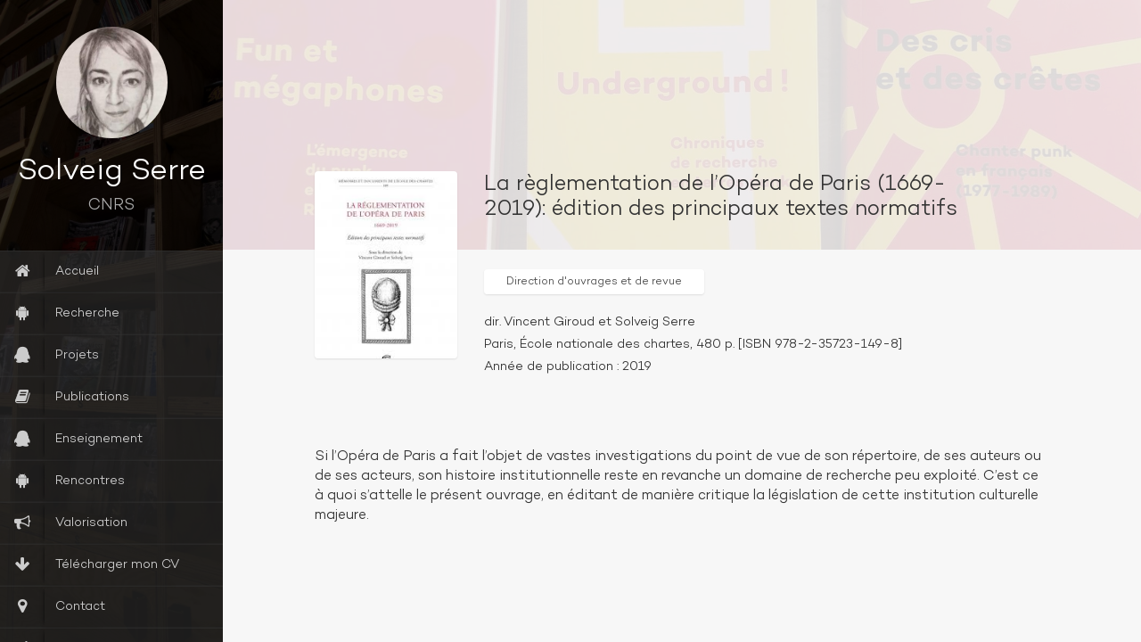

--- FILE ---
content_type: text/html; charset=UTF-8
request_url: https://www.solveig-serre.fr/index.php/pubs/la-reglementation-de-lopera-de-paris-1669-2019-edition-des-principaux-textes-normatifs/
body_size: 7223
content:
<!DOCTYPE html>
<html lang="fr-FR">
<head>
	<meta charset="UTF-8" />
	<meta http-equiv="X-UA-Compatible" content="chrome=1">
	
	<meta name="viewport" content="width=device-width, initial-scale=1.0">
	
	<link rel="pingback" href="https://www.solveig-serre.fr/xmlrpc.php" />
	
    <title>La règlementation de l’Opéra de Paris (1669-2019): édition des principaux textes normatifs &#8211; Solveig Serre</title>
<link rel='dns-prefetch' href='//s.w.org' />
<link rel="alternate" type="application/rss+xml" title="Solveig Serre &raquo; Flux" href="https://www.solveig-serre.fr/index.php/feed/" />
<link rel="alternate" type="application/rss+xml" title="Solveig Serre &raquo; Flux des commentaires" href="https://www.solveig-serre.fr/index.php/comments/feed/" />
		<script type="text/javascript">
			window._wpemojiSettings = {"baseUrl":"https:\/\/s.w.org\/images\/core\/emoji\/13.0.0\/72x72\/","ext":".png","svgUrl":"https:\/\/s.w.org\/images\/core\/emoji\/13.0.0\/svg\/","svgExt":".svg","source":{"concatemoji":"https:\/\/www.solveig-serre.fr\/wp-includes\/js\/wp-emoji-release.min.js?ver=5.5.17"}};
			!function(e,a,t){var n,r,o,i=a.createElement("canvas"),p=i.getContext&&i.getContext("2d");function s(e,t){var a=String.fromCharCode;p.clearRect(0,0,i.width,i.height),p.fillText(a.apply(this,e),0,0);e=i.toDataURL();return p.clearRect(0,0,i.width,i.height),p.fillText(a.apply(this,t),0,0),e===i.toDataURL()}function c(e){var t=a.createElement("script");t.src=e,t.defer=t.type="text/javascript",a.getElementsByTagName("head")[0].appendChild(t)}for(o=Array("flag","emoji"),t.supports={everything:!0,everythingExceptFlag:!0},r=0;r<o.length;r++)t.supports[o[r]]=function(e){if(!p||!p.fillText)return!1;switch(p.textBaseline="top",p.font="600 32px Arial",e){case"flag":return s([127987,65039,8205,9895,65039],[127987,65039,8203,9895,65039])?!1:!s([55356,56826,55356,56819],[55356,56826,8203,55356,56819])&&!s([55356,57332,56128,56423,56128,56418,56128,56421,56128,56430,56128,56423,56128,56447],[55356,57332,8203,56128,56423,8203,56128,56418,8203,56128,56421,8203,56128,56430,8203,56128,56423,8203,56128,56447]);case"emoji":return!s([55357,56424,8205,55356,57212],[55357,56424,8203,55356,57212])}return!1}(o[r]),t.supports.everything=t.supports.everything&&t.supports[o[r]],"flag"!==o[r]&&(t.supports.everythingExceptFlag=t.supports.everythingExceptFlag&&t.supports[o[r]]);t.supports.everythingExceptFlag=t.supports.everythingExceptFlag&&!t.supports.flag,t.DOMReady=!1,t.readyCallback=function(){t.DOMReady=!0},t.supports.everything||(n=function(){t.readyCallback()},a.addEventListener?(a.addEventListener("DOMContentLoaded",n,!1),e.addEventListener("load",n,!1)):(e.attachEvent("onload",n),a.attachEvent("onreadystatechange",function(){"complete"===a.readyState&&t.readyCallback()})),(n=t.source||{}).concatemoji?c(n.concatemoji):n.wpemoji&&n.twemoji&&(c(n.twemoji),c(n.wpemoji)))}(window,document,window._wpemojiSettings);
		</script>
		<style type="text/css">
img.wp-smiley,
img.emoji {
	display: inline !important;
	border: none !important;
	box-shadow: none !important;
	height: 1em !important;
	width: 1em !important;
	margin: 0 .07em !important;
	vertical-align: -0.1em !important;
	background: none !important;
	padding: 0 !important;
}
</style>
	<link rel='stylesheet' id='wp-block-library-css'  href='https://www.solveig-serre.fr/wp-includes/css/dist/block-library/style.min.css?ver=5.5.17' type='text/css' media='all' />
<link rel='stylesheet' id='slick-style-css'  href='https://www.solveig-serre.fr/wp-content/plugins/blog-designer-pack/assets/css/slick.css?ver=3.3' type='text/css' media='all' />
<link rel='stylesheet' id='bdp-public-style-css'  href='https://www.solveig-serre.fr/wp-content/plugins/blog-designer-pack/assets/css/bdp-public.css?ver=3.3' type='text/css' media='all' />
<link rel='stylesheet' id='contact-form-7-css'  href='https://www.solveig-serre.fr/wp-content/plugins/contact-form-7/includes/css/styles.css?ver=5.4' type='text/css' media='all' />
<link rel='stylesheet' id='font-awesome-four-css'  href='https://www.solveig-serre.fr/wp-content/plugins/font-awesome-4-menus/css/font-awesome.min.css?ver=4.7.0' type='text/css' media='all' />
<link rel='stylesheet' id='menu-image-css'  href='https://www.solveig-serre.fr/wp-content/plugins/menu-image/includes/css/menu-image.css?ver=2.9.6' type='text/css' media='all' />
<link rel='stylesheet' id='uaf_client_css-css'  href='https://www.solveig-serre.fr/wp-content/uploads/useanyfont/uaf.css?ver=1606326454' type='text/css' media='all' />
<link rel='stylesheet' id='bootstrap-style-css'  href='https://www.solveig-serre.fr/wp-content/themes/faculty/css/bootstrap.css?ver=5.5.17' type='text/css' media='all' />
<link rel='stylesheet' id='magnific-pupup-css'  href='https://www.solveig-serre.fr/wp-content/themes/faculty/css/magnific-popup.css?ver=5.5.17' type='text/css' media='all' />
<link rel='stylesheet' id='faculty-styles-css'  href='https://www.solveig-serre.fr/wp-content/themes/faculty/css/style.css?ver=4.2.0' type='text/css' media='' />
<link rel='stylesheet' id='faculty-custom-style-css'  href='https://www.solveig-serre.fr/wp-content/themes/faculty/css/styles/default.css?ver=5.5.17' type='text/css' media='all' />
<link rel='stylesheet' id='owl_acadmicons-css'  href='https://www.solveig-serre.fr/wp-content/themes/faculty/css/academicons.css?ver=1.6.0' type='text/css' media='all' />
<link rel='stylesheet' id='xr-styles-css'  href='https://www.solveig-serre.fr/wp-content/themes/faculty/style.css?ver=5.5.17' type='text/css' media='all' />
<script type='text/javascript' src='https://www.solveig-serre.fr/wp-includes/js/jquery/jquery.js?ver=1.12.4-wp' id='jquery-core-js'></script>
<script type='text/javascript' src='https://www.solveig-serre.fr/wp-content/themes/faculty/js/modernizr.custom.63321.js?ver=5.5.17' id='modernizer-js'></script>
<link rel="https://api.w.org/" href="https://www.solveig-serre.fr/index.php/wp-json/" /><link rel="EditURI" type="application/rsd+xml" title="RSD" href="https://www.solveig-serre.fr/xmlrpc.php?rsd" />
<link rel="wlwmanifest" type="application/wlwmanifest+xml" href="https://www.solveig-serre.fr/wp-includes/wlwmanifest.xml" /> 
<link rel='prev' title='Un fermier au tripot : Anne-Pierre-Jacques de Vismes du Valgay et l’Académie royale de musique (1778-1780)' href='https://www.solveig-serre.fr/index.php/pubs/un-fermier-au-tripot-anne-pierre-jacques-de-vismes-du-valgay-et-lacademie-royale-de-musique-1778-1780/' />
<link rel='next' title='Volume!' href='https://www.solveig-serre.fr/index.php/pubs/volume-numero-special-la-scene-punk-en-france-1976-2016/' />
<meta name="generator" content="WordPress 5.5.17" />
<link rel="canonical" href="https://www.solveig-serre.fr/index.php/pubs/la-reglementation-de-lopera-de-paris-1669-2019-edition-des-principaux-textes-normatifs/" />
<link rel='shortlink' href='https://www.solveig-serre.fr/?p=560' />
<link rel="alternate" type="application/json+oembed" href="https://www.solveig-serre.fr/index.php/wp-json/oembed/1.0/embed?url=https%3A%2F%2Fwww.solveig-serre.fr%2Findex.php%2Fpubs%2Fla-reglementation-de-lopera-de-paris-1669-2019-edition-des-principaux-textes-normatifs%2F" />
<link rel="alternate" type="text/xml+oembed" href="https://www.solveig-serre.fr/index.php/wp-json/oembed/1.0/embed?url=https%3A%2F%2Fwww.solveig-serre.fr%2Findex.php%2Fpubs%2Fla-reglementation-de-lopera-de-paris-1669-2019-edition-des-principaux-textes-normatifs%2F&#038;format=xml" />
<style type="text/css">* Custom css for Access Category Password form */
	.acpwd-container {
	
	}
	
	.acpwd-added-excerpt {
	}
	
	.acpwd-info-message {
	
	}
	
	.acpwd-form {
	
	}
	.acpwd-pass {
	
	}
	
	.acpwd-submit {
	
	}
	
	.acpwd-error-message {
		color: darkred;
	}</style><script type="text/javascript">var siteUrl = "https://www.solveig-serre.fr/"; var isSingle = true; var blogUrl = "https://www.solveig-serre.fr/blog/"; var perfectScroll = "off"; var blogAjaxState = "off"; window.pubsFilter = "false"; var pubsMix=false; window.filteringFlag=true;</script><style id="fac_custom_options">
		#blog-content,
		#archive-content,
		.fac-page,.home{
			overflow:auto;
			overflow-x:hidden;
		}</style>
	<!--[if lt IE 9]>
          <script src="https://oss.maxcdn.com/libs/html5shiv/3.7.0/html5shiv.js"></script>
          <script src="https://oss.maxcdn.com/libs/respond.js/1.4.2/respond.min.js"></script>
    <![endif]-->
	<meta name="generator" content="Powered by WPBakery Page Builder - drag and drop page builder for WordPress."/>
<link rel="icon" href="https://www.solveig-serre.fr/wp-content/uploads/2020/12/cropped-15109436_10211985119843000_6459807131797153064_n-334x1080-1-1-32x32.jpg" sizes="32x32" />
<link rel="icon" href="https://www.solveig-serre.fr/wp-content/uploads/2020/12/cropped-15109436_10211985119843000_6459807131797153064_n-334x1080-1-1-192x192.jpg" sizes="192x192" />
<link rel="apple-touch-icon" href="https://www.solveig-serre.fr/wp-content/uploads/2020/12/cropped-15109436_10211985119843000_6459807131797153064_n-334x1080-1-1-180x180.jpg" />
<meta name="msapplication-TileImage" content="https://www.solveig-serre.fr/wp-content/uploads/2020/12/cropped-15109436_10211985119843000_6459807131797153064_n-334x1080-1-1-270x270.jpg" />
		<style type="text/css" id="wp-custom-css">
			.fac-page #inside >.wpb_row:first-child{
	background-repeat: no-repeat;
	background-size: cover;
	background-position: center center;

}
.fac-page #inside >.wpb_row:first-child .fac-big-title{
	padding: 140px 0 10px 0px;
	border-bottom: none;
}
.fac-page #inside >.wpb_row:first-child:before, .pageheader:after{
	content: none !important;
}

#gallery-header{
		padding: 190px 0 70px 0;
}
#gallery-header h2{
	text-align:left;
}

		</style>
		<style id="kirki-inline-styles">h1,h2,h3,h4,h5,h6,.fac-page h2.title{font-family:campton;font-weight:400;letter-spacing:0px;}body{font-family:campton;font-weight:400;letter-spacing:0px;}#profile .title h2{font-size:34px;}#profile .title h3{font-size:18px;}ul#navigation > li > a{font-size:14px;}body,#blog-content .page-contents, #blog-content .page-contents p{font-size:16px;}.fac-big-title{font-size:38px;}.headercontent .title{font-size:38px;}ul#navigation > li.external:hover a .fa, ul#navigation > li.current-menu-item > a .fa, ul#navigation > li.current-menu-parent > a .fa, .cd-active.cd-dropdown > span{color:rgba(0,0,0,0.12);}ul.ul-dates div.dates span, ul.ul-card li .dy .degree, ul.timeline li .date, #labp-heads-wrap, .labp-heads-wrap, .ul-withdetails li .imageoverlay, .cd-active.cd-dropdown ul li span:hover, .pubmain .pubassets a.pubcollapse, .pitems .pubmain .pubassets a:hover, .pitems .pubmain .pubassets a:focus, .pitems .pubmain .pubassets a.pubcollapse, .commentlist .reply, ul.timeline li .circle{background-color:rgba(0,0,0,0.12);}.ul-boxed li, ul.timeline li .data,.widget ul li, .fac-pagination{border-left-color:rgba(0,0,0,0.12);}#labp-heads-wrap:after{border-top-color:rgba(0,0,0,0.12);}ul.ul-dates div.dates span:last-child, ul.ul-card li .dy .year, ul.timeline li.open .circle{background-color:#9a9797;}ul.timeline li.open .data{border-left-color:#9a9797;}.pitems .pubmain .pubassets{border-top-color:#9a9797;}a{color:#000000;}a:hover, a:focus{color:#9a9797;}.fac-page #inside >.wpb_row:first-child, .pageheader{background-color:#f3f3f3;}.fac-page #inside >.wpb_row:first-child:before{border-top-color:#f3f3f3;}.fac-page #inside >.wpb_row:first-child:before, .pageheader:after{border-top-color:#f3f3f3;}.fac-page #inside >.wpb_row:nth-child(odd), .fac-page .section:nth-child(odd){background-color:#f7f7f7;}.fac-page #inside >.wpb_row:nth-child(even), .fac-page .section:nth-child(even){background-color:#fcfcfc;}#sidebar,ul#navigation .sub-menu{background-color:#2b2b2b;}#sidebar-footer{background-color:#202020;}ul#navigation > li{background-color:#303030;border-top-color:#373737;border-bottom-color:#2B2B2B;}ul#navigation > li:hover, ul#navigation > li:focus, ul#navigation > li.current-menu-item, ul#navigation > li.current-menu-parent{background-color:#363636;border-top-color:#373737;border-bottom-color:#2B2B2B;}#gallery-header{background-color:#2c2c2d;}#gallery-large{background-color:#303030;}ul.ul-card li, ul.timeline li .data, .ul-boxed li, .ul-withdetails li, .pitems .pubmain, .commentlist li{background-color:#f5f5f5;}ul.timeline li.open .data, .ul-withdetails li .details, #lab-details, .pitems .pubdetails, .commentlist .comment-author-admin{background-color:#ffffff;}a#hideshow,#hideshow i{color:#9a9797;}.archive-header{background-color:#2b2b2b;}.fac-title, .fac-big-title, .headercontent .title{color:#333333;}</style>	<!-- Fonts Plugin CSS - https://fontsplugin.com/ -->
	<style>
			</style>
	<!-- Fonts Plugin CSS -->
	<noscript><style> .wpb_animate_when_almost_visible { opacity: 1; }</style></noscript>	</head>
	
	<body  class="publications-template-default single single-publications postid-560 wp-custom-logo wpb-js-composer js-comp-ver-6.1 vc_responsive">
	
        <div id="wrapper">
            <a href="#sidebar" class="mobilemenu"><i class="fa fa-bars"></i></a>

<div id="sidebar" class="has-bg" style="background-image:url(http://www.solveig-serre.fr/wp-content/uploads/2020/12/4-scaled.jpg);">
    <div id="sidebar-wrapper">
        <div id="sidebar-inner">
          <!-- Profile/logo section-->
          <div id="profile" class="clearfix">
              <div class="portrate">
                <a href="https://www.solveig-serre.fr">
                                    <img src="https://www.solveig-serre.fr/wp-content/uploads/2020/12/cropped-15109436_10211985119843000_6459807131797153064_n-334x1080-1.jpg" alt="Solveig Serre">
                </a>
              </div>
              <div class="title">
                  <h2>Solveig Serre</h2>
                  <h3>CNRS</h3>
              </div>   
          </div>
          <!-- /Profile/logo section-->

          <!-- Main navigation-->
          <div id="main-nav">

              <ul id = "navigation" class = ""><li id="menu-item-140" class="menu-item menu-item-type-post_type menu-item-object-page menu-item-home menu-item-140"><a href="https://www.solveig-serre.fr/"><i class="fa fa-home"></i><span class="fontawesome-text"> Accueil</span></a></li>
<li id="menu-item-625" class="menu-item menu-item-type-post_type menu-item-object-page menu-item-625"><a href="https://www.solveig-serre.fr/index.php/research/"><i class="fa fa-android"></i><span class="fontawesome-text"> Recherche</span></a></li>
<li id="menu-item-1798" class="menu-item menu-item-type-post_type menu-item-object-page menu-item-1798"><a href="https://www.solveig-serre.fr/index.php/projets/"><i class="fa fa-qq"></i><span class="fontawesome-text"> Projets</span></a></li>
<li id="menu-item-157" class="menu-item menu-item-type-post_type_archive menu-item-object-publications menu-item-157"><a href="https://www.solveig-serre.fr/index.php/pubs/"><i class="fa fa-book"></i><span class="fontawesome-text"> Publications</span></a></li>
<li id="menu-item-1206" class="menu-item menu-item-type-post_type menu-item-object-page menu-item-1206"><a href="https://www.solveig-serre.fr/index.php/enseignement-2/"><i class="fa fa-qq"></i><span class="fontawesome-text"> Enseignement</span></a></li>
<li id="menu-item-715" class="menu-item menu-item-type-post_type menu-item-object-page menu-item-715"><a href="https://www.solveig-serre.fr/index.php/projects/"><i class="fa fa-android"></i><span class="fontawesome-text"> Rencontres</span></a></li>
<li id="menu-item-762" class="menu-item menu-item-type-post_type menu-item-object-page menu-item-762"><a href="https://www.solveig-serre.fr/index.php/mediation/"><i class="fa fa-bullhorn"></i><span class="fontawesome-text"> Valorisation</span></a></li>
<li id="menu-item-1312" class="menu-item menu-item-type-custom menu-item-object-custom menu-item-1312"><a href="https://www.solveig-serre.fr/wp-content/uploads/2025/11/Serre-Travaux.pdf"><i class="fa fa-arrow-down"></i><span class="fontawesome-text"> Télécharger mon CV</span></a></li>
<li id="menu-item-141" class="ajax-fac menu-item menu-item-type-post_type menu-item-object-page menu-item-141"><a href="https://www.solveig-serre.fr/index.php/contact/"><i class="fa fa-map-marker"></i><span class="fontawesome-text"> Contact</span></a></li>
<li id="menu-item-1535" class="menu-item menu-item-type-post_type menu-item-object-page current_page_parent menu-item-1535"><a href="https://www.solveig-serre.fr/index.php/blog/"><i class="fa fa-pencil"></i><span class="fontawesome-text"> Blog</span></a></li>
</ul>          </div>
          <!-- /Main navigation-->

          <!--Sidebar footer-->
           <!-- Sidebar footer -->
<div id="sidebar-footer">
    <div class="social-icons">
                    <ul>
                                                        <li>
                        <a href="https://twitter.com/solveigserre?lang=fr" target="_blank" title="Twitter">
                                <i class="fa fa-twitter"></i>
                        </a>
                    </li>
                                                        <li>
                        <a href="https://www.facebook.com/PIND19762016/" target="_blank" title="Facebook">
                                <i class="fa fa-facebook"></i>
                        </a>
                    </li>
                                                        <li>
                        <a href="https://orcid.org/0000-0003-1230-7774" target="_blank" title="orcid">
                                <i class="ai ai-orcid"></i>
                        </a>
                    </li>
                            </ul>
                </div>

        <div id="side-footer-widget">
        <form role="search" method="get" id="searchform" class="searchform" action="https://www.solveig-serre.fr/">
				<div>
					<label class="screen-reader-text" for="s">Rechercher :</label>
					<input type="text" value="" name="s" id="s" />
					<input type="submit" id="searchsubmit" value="Rechercher" />
				</div>
			</form>    </div>
    
        <div id="copyright">Copyright text</div>
    
</div>
 <!-- /Sidebar footer -->           <!--Sidebar footer-->
        </div>

    </div>
        

          

</div>

            <div id="main">
    
	<div class="fac-page home ">
		<div id="inside">
				
            			
            <div class="pageheader pubheader" style="background-image:url(http://www.solveig-serre.fr/wp-content/uploads/2021/01/PhotPubi.jpg);">
                    <div class="section-container">
                        <div class="header-wrapper">
                            <h2 class="title">
                                                                                                    La règlementation de l’Opéra de Paris (1669-2019): édition des principaux textes normatifs                                                            </h2>
                        </div>
                    </div>
            </div>

            <div class="pagecontents pubcontents">
                <div class="section color-1">
                    <div class="section-container">
                        <div class="pub-single-info">
                                                            <div class="attachment">
                                    <div class="pub-thumb">
                                        <img width="185" height="272" src="https://www.solveig-serre.fr/wp-content/uploads/2020/11/Reglementaiton.jpg" class="attachment-post-thumbnail size-post-thumbnail wp-post-image" alt="" loading="lazy" srcset="https://www.solveig-serre.fr/wp-content/uploads/2020/11/Reglementaiton.jpg 185w, https://www.solveig-serre.fr/wp-content/uploads/2020/11/Reglementaiton-16x24.jpg 16w, https://www.solveig-serre.fr/wp-content/uploads/2020/11/Reglementaiton-24x36.jpg 24w, https://www.solveig-serre.fr/wp-content/uploads/2020/11/Reglementaiton-33x48.jpg 33w" sizes="(max-width: 185px) 100vw, 185px" />                                    </div>
                                    <div class="link-buttons">
                                                                                                                        
                                                                                                                    </div> 
                                </div>
                            
                            <div class="description">
                                                                                                    <ul class="cats">
                                                                            <li><a href="https://www.solveig-serre.fr/index.php/pubtype/book/">Direction d'ouvrages et de revue</a></li>
                                                                        </ul>
                                                                <div class="authors"><span>dir. Vincent Giroud et Solveig Serre</span></div>
                                <div class="citation"><span>Paris, École nationale des chartes, 480 p. [ISBN 978-2-35723-149-8]</span></div>
                                <div class="pubyear">Année de publication : 2019</div>
                            </div>
                                                        
                        </div>
                        <div class="pub-content">
                            <p>Si l&rsquo;Opéra de Paris a fait l&rsquo;objet de vastes investigations du point de vue de son répertoire, de ses auteurs ou de ses acteurs, son histoire institutionnelle reste en revanche un domaine de recherche peu exploité. C&rsquo;est ce à quoi s&rsquo;attelle le présent ouvrage, en éditant de manière critique la législation de cette institution culturelle majeure.</p>
                        </div>
                    </div>
                </div>
                            </div>
            
		</div>	
	</div>
	<div id="overlay"></div>
			</div>
        </div>
        
        <div id="facwpfooter">
        	<script type='text/javascript' src='https://www.solveig-serre.fr/wp-includes/js/dist/vendor/wp-polyfill.min.js?ver=7.4.4' id='wp-polyfill-js'></script>
<script type='text/javascript' id='wp-polyfill-js-after'>
( 'fetch' in window ) || document.write( '<script src="https://www.solveig-serre.fr/wp-includes/js/dist/vendor/wp-polyfill-fetch.min.js?ver=3.0.0"></scr' + 'ipt>' );( document.contains ) || document.write( '<script src="https://www.solveig-serre.fr/wp-includes/js/dist/vendor/wp-polyfill-node-contains.min.js?ver=3.42.0"></scr' + 'ipt>' );( window.DOMRect ) || document.write( '<script src="https://www.solveig-serre.fr/wp-includes/js/dist/vendor/wp-polyfill-dom-rect.min.js?ver=3.42.0"></scr' + 'ipt>' );( window.URL && window.URL.prototype && window.URLSearchParams ) || document.write( '<script src="https://www.solveig-serre.fr/wp-includes/js/dist/vendor/wp-polyfill-url.min.js?ver=3.6.4"></scr' + 'ipt>' );( window.FormData && window.FormData.prototype.keys ) || document.write( '<script src="https://www.solveig-serre.fr/wp-includes/js/dist/vendor/wp-polyfill-formdata.min.js?ver=3.0.12"></scr' + 'ipt>' );( Element.prototype.matches && Element.prototype.closest ) || document.write( '<script src="https://www.solveig-serre.fr/wp-includes/js/dist/vendor/wp-polyfill-element-closest.min.js?ver=2.0.2"></scr' + 'ipt>' );
</script>
<script type='text/javascript' src='https://www.solveig-serre.fr/wp-includes/js/dist/i18n.min.js?ver=4ab02c8fd541b8cfb8952fe260d21f16' id='wp-i18n-js'></script>
<script type='text/javascript' src='https://www.solveig-serre.fr/wp-includes/js/dist/vendor/lodash.min.js?ver=4.17.21' id='lodash-js'></script>
<script type='text/javascript' id='lodash-js-after'>
window.lodash = _.noConflict();
</script>
<script type='text/javascript' src='https://www.solveig-serre.fr/wp-includes/js/dist/url.min.js?ver=d80b474ffb72c3b6933165cc1b3419f6' id='wp-url-js'></script>
<script type='text/javascript' src='https://www.solveig-serre.fr/wp-includes/js/dist/hooks.min.js?ver=63769290dead574c40a54748f22ada71' id='wp-hooks-js'></script>
<script type='text/javascript' id='wp-api-fetch-js-translations'>
( function( domain, translations ) {
	var localeData = translations.locale_data[ domain ] || translations.locale_data.messages;
	localeData[""].domain = domain;
	wp.i18n.setLocaleData( localeData, domain );
} )( "default", {"translation-revision-date":"2022-11-03 13:14:29+0000","generator":"GlotPress\/4.0.1","domain":"messages","locale_data":{"messages":{"":{"domain":"messages","plural-forms":"nplurals=2; plural=n > 1;","lang":"fr"},"You are probably offline.":["Vous \u00eates probablement hors ligne."],"Media upload failed. If this is a photo or a large image, please scale it down and try again.":["Le t\u00e9l\u00e9versement du m\u00e9dia a \u00e9chou\u00e9. S\u2019il s\u2019agit d\u2019une photo ou d\u2019une grande image, veuillez la redimensionner puis r\u00e9essayer."],"An unknown error occurred.":["Une erreur inconnue est survenue."],"The response is not a valid JSON response.":["La r\u00e9ponse n\u2019est pas une r\u00e9ponse JSON valide."]}},"comment":{"reference":"wp-includes\/js\/dist\/api-fetch.js"}} );
</script>
<script type='text/javascript' src='https://www.solveig-serre.fr/wp-includes/js/dist/api-fetch.min.js?ver=0bb73d10eeea78a4d642cdd686ca7f59' id='wp-api-fetch-js'></script>
<script type='text/javascript' id='wp-api-fetch-js-after'>
wp.apiFetch.use( wp.apiFetch.createRootURLMiddleware( "https://www.solveig-serre.fr/index.php/wp-json/" ) );
wp.apiFetch.nonceMiddleware = wp.apiFetch.createNonceMiddleware( "b6aa92912d" );
wp.apiFetch.use( wp.apiFetch.nonceMiddleware );
wp.apiFetch.use( wp.apiFetch.mediaUploadMiddleware );
wp.apiFetch.nonceEndpoint = "https://www.solveig-serre.fr/wp-admin/admin-ajax.php?action=rest-nonce";
</script>
<script type='text/javascript' id='contact-form-7-js-extra'>
/* <![CDATA[ */
var wpcf7 = [];
/* ]]> */
</script>
<script type='text/javascript' src='https://www.solveig-serre.fr/wp-content/plugins/contact-form-7/includes/js/index.js?ver=5.4' id='contact-form-7-js'></script>
<script type='text/javascript' src='https://www.solveig-serre.fr/wp-content/themes/faculty/js/bootstrap.min.js?ver=4.2.0' id='bootstrap-script-js'></script>
<script type='text/javascript' src='https://www.solveig-serre.fr/wp-content/themes/faculty/js/jquery.touchSwipe.min.js?ver=4.2.0' id='touchSwip-js'></script>
<script type='text/javascript' src='https://www.solveig-serre.fr/wp-content/themes/faculty/js/jquery.mousewheel.js?ver=4.2.0' id='mouswheel-js'></script>
<script type='text/javascript' src='https://www.solveig-serre.fr/wp-content/themes/faculty/js/jquery.carouFredSel-6.2.1-packed.js?ver=4.2.0' id='carouFredSel-js'></script>
<script type='text/javascript' src='https://www.solveig-serre.fr/wp-content/themes/faculty/js/jquery.dropdownit.js?ver=4.2.0' id='dropdown-js'></script>
<script type='text/javascript' src='https://www.solveig-serre.fr/wp-content/themes/faculty/js/jquery.mixitup.min.js?ver=4.2.0' id='mixitup-js'></script>
<script type='text/javascript' src='https://www.solveig-serre.fr/wp-content/themes/faculty/js/magnific-popup.js?ver=4.2.0' id='magnific-popup-js'></script>
<script type='text/javascript' src='https://www.solveig-serre.fr/wp-includes/js/imagesloaded.min.js?ver=4.1.4' id='imagesloaded-js'></script>
<script type='text/javascript' src='https://www.solveig-serre.fr/wp-includes/js/masonry.min.js?ver=4.2.2' id='masonry-js'></script>
<script type='text/javascript' src='https://www.solveig-serre.fr/wp-content/themes/faculty/js/ScrollToPlugin.min.js?ver=4.2.0' id='scrollTo-js'></script>
<script type='text/javascript' src='https://www.solveig-serre.fr/wp-content/themes/faculty/js/TweenMax.min.js?ver=4.2.0' id='tweenmax-js'></script>
<script type='text/javascript' src='https://www.solveig-serre.fr/wp-content/themes/faculty/js/jquery.nicescroll.min.js?ver=4.2.0' id='nice-scroll-js'></script>
<script type='text/javascript' src='https://www.solveig-serre.fr/wp-content/themes/faculty/js/owwwlab-lab-carousel.js?ver=4.2.0' id='owlab-lab-carousel-js'></script>
<script type='text/javascript' src='https://www.solveig-serre.fr/wp-includes/js/comment-reply.min.js?ver=5.5.17' id='comment-reply-js'></script>
<script type='text/javascript' src='https://www.solveig-serre.fr/wp-content/themes/faculty/js/waypoints.min.js?ver=4.2.0' id='waypoints-js'></script>
<script type='text/javascript' src='https://www.solveig-serre.fr/wp-content/plugins/js_composer/assets/js/dist/js_composer_front.min.js?ver=6.1' id='wpb_composer_front_js-js'></script>
<script type='text/javascript' src='https://www.solveig-serre.fr/wp-content/themes/faculty/js/custom.js?ver=4.2.0' id='faculty-script-js'></script>
<script type='text/javascript' src='https://www.solveig-serre.fr/wp-includes/js/wp-embed.min.js?ver=5.5.17' id='wp-embed-js'></script>
        </div>
    </body>
</html>




--- FILE ---
content_type: text/css
request_url: https://www.solveig-serre.fr/wp-content/uploads/useanyfont/uaf.css?ver=1606326454
body_size: 76
content:
				@font-face {
					font-family: 'campton';
					src: url('/wp-content/uploads/useanyfont/4677Campton.woff2') format('woff2'),
						url('/wp-content/uploads/useanyfont/4677Campton.woff') format('woff');
					font-display: auto;
				}

				.campton{font-family: 'campton' !important;}

		

--- FILE ---
content_type: text/css
request_url: https://www.solveig-serre.fr/wp-content/themes/faculty/style.css?ver=5.5.17
body_size: 176
content:
/*
Theme Name: Faculty
Theme URI: http://owwwlab.com/wp-faculty
Author: owwwlab
Author URI: http://owwwlab.com
Description: Faculty is a unique theme for academic personal profile
Version: 4.2.0
License: GNU General Public License
License URI: license.txt
Tags: theme-options, full-width-template, sticky-post, threaded-comments, featured-images
Text Domain: faculty
*/


/*
find the styles at the css folder
*/